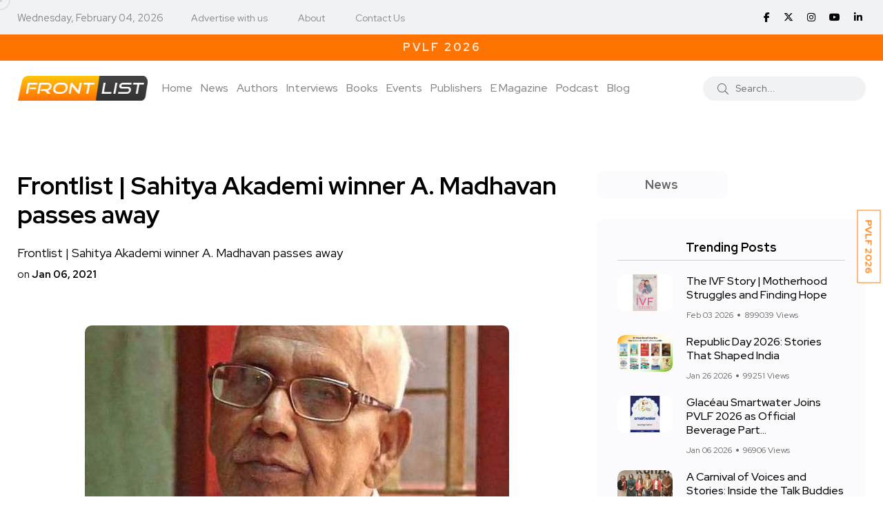

--- FILE ---
content_type: text/html; charset=UTF-8
request_url: https://www.frontlist.in/sahitya-akademi-winner-a-madhavan-passes-away
body_size: 92904
content:
<!doctype html>
<html class="no-js" lang="en">

<head>
    <meta charset="utf-8">
    <meta http-equiv="x-ua-compatible" content="ie=edge">
    <!-- CSRF Token -->
    <meta name="csrf-token" content="ZbeN6HjQUIqoyABbc87cC9Pc7zHvcXS4QEFXo44E">

    
    <title>Frontlist | Sahitya Akademi winner A. Madhavan passes away</title>
    <meta name="description" content="Frontlist | Sahitya Akademi winner A. Madhavan passes away">

    <meta name="robots" content="index, follow" />
    <meta name="google-adsense-account" content="ca-pub-3321075189511283">
    <!--<script async src="https://pagead2.googlesyndication.com/pagead/js/adsbygoogle.js?client=ca-pub-0961217031353231"-->
    <!-- crossorigin="anonymous"></script>-->
    <script async src="https://pagead2.googlesyndication.com/pagead/js/adsbygoogle.js?client=ca-pub-3321075189511283"
     crossorigin="anonymous"></script>
    <meta name="viewport" content="width=device-width, initial-scale=1, shrink-to-fit=no">
    <!-- Favicon -->
    <link rel="shortcut icon" type="image/x-icon" href="https://www.frontlist.in/assets/images/favicon-16x16.png">
    
    <!-- Open Graph / Facebook -->
    <meta property="og:type" content="website">
    <meta property="og:url" content="https://www.frontlist.in/sahitya-akademi-winner-a-madhavan-passes-away">
    <meta property="og:title" content="Frontlist | Sahitya Akademi winner A. Madhavan passes away">
    <meta property="og:description" content="Frontlist | Sahitya Akademi winner A. Madhavan passes away">
    <meta property="og:image" content="https://www.frontlist.in/storage/uploads/2021/01/A.-Madhavan.jpg">

    <!-- Twitter -->
    <meta property="twitter:card" content="summary_large_image">
    <meta property="twitter:url" content="https://www.frontlist.in/sahitya-akademi-winner-a-madhavan-passes-away">
    <meta property="twitter:title" content="Frontlist | Sahitya Akademi winner A. Madhavan passes away">
    <meta property="twitter:description" content="Frontlist | Sahitya Akademi winner A. Madhavan passes away">
    <meta property="twitter:image" content="https://www.frontlist.in/storage/uploads/2021/01/A.-Madhavan.jpg">
    

    <link rel="canonical" href="https://www.frontlist.in/sahitya-akademi-winner-a-madhavan-passes-away" />

    <!-- CSS -->
    <!-- <script src="https://www.frontlist.in/css/custom.css"></script> -->

    <!-- Bootstrap CSS -->
    <link rel="stylesheet" href="https://www.frontlist.in/assets/css/vendor/bootstrap.min.css">
    <link rel="stylesheet" href="https://www.frontlist.in/assets/css/vendor/font-awesome.css">
    <link rel="stylesheet" href="https://www.frontlist.in/assets/css/vendor/slick.css">
    <!--<link rel="stylesheet" href="https://www.frontlist.in/assets/css/vendor/slick-theme.css">-->
    <!--<link rel="stylesheet" href="https://www.frontlist.in/assets/css/vendor/base.css">-->
    <!--<link rel="stylesheet" href="https://www.frontlist.in/assets/css/plugins/plugins.css">-->
    <link rel="stylesheet" href="https://www.frontlist.in/assets/css/style.css?v=14">
    <!-- fontawesome -->
    <link rel="stylesheet" href="https://cdnjs.cloudflare.com/ajax/libs/font-awesome/6.6.0/css/all.min.css" />
    <!-- jQuery JS -->
    <script src="https://www.frontlist.in/assets/js/vendor/jquery.js"></script>

        
    <!-- Google Tag Manager -->
    <script>(function(w,d,s,l,i){w[l]=w[l]||[];w[l].push({'gtm.start':
    new Date().getTime(),event:'gtm.js'});var f=d.getElementsByTagName(s)[0],
    j=d.createElement(s),dl=l!='dataLayer'?'&l='+l:'';j.async=true;j.src=
    'https://www.googletagmanager.com/gtm.js?id='+i+dl;f.parentNode.insertBefore(j,f);
    })(window,document,'script','dataLayer','GTM-KPTK52P');</script>
    <!-- End Google Tag Manager -->
    
    <!-- Article Schema -->
    <script type="application/ld+json">
        {
          "@context": "https://schema.org",
          "@type": "NewsArticle",
          "mainEntityOfPage": {
            "@type": "WebPage",
            "@id": "https://www.frontlist.in/sahitya-akademi-winner-a-madhavan-passes-away"
          },
          "headline": "Frontlist | Sahitya Akademi winner A. Madhavan passes away",
          "description": "Frontlist | Sahitya Akademi winner A. Madhavan passes away",
          "image": "https://www.frontlist.in/storage/uploads/2021/01/A.-Madhavan.jpg",  
          "author": {
            "@type": "Organization",
            "name": "Frontlist",
            "url": "https://www.frontlist.in/sahitya-akademi-winner-a-madhavan-passes-away"
          },  
          "publisher": {
            "@type": "Organization",
            "name": "Frontlist",
            "logo": {
              "@type": "ImageObject",
              "url": "https://www.frontlist.in/assets/images/logo/frontlist_logo_new.png"
            }
          },
          "datePublished": "2022-11-06",
          "dateModified": "2022-11-06"
        }
    </script>
    
    <!-- Local Business Schema -->
    <script type="application/ld+json">
        {
          "@context": "https://schema.org",
          "@type": "LocalBusiness",
          "name": "Frontlist",
          "image": "https://www.frontlist.in/assets/images/logo/frontlist_logo_new.png",
          "@id": "https://www.frontlist.in/assets/images/logo/frontlist_logo_new.png",
          "url": "https://www.frontlist.in/",
          "telephone": "9711676777",
          "address": {
            "@type": "PostalAddress",
            "streetAddress": "3rd floor, 4259/3, Ansari Road, Daryaganj New Delhi, Delhi, 110002",
            "addressLocality": "Delhi",
            "postalCode": "110002",
            "addressCountry": "IN"
          },
          "openingHoursSpecification": {
            "@type": "OpeningHoursSpecification",
            "dayOfWeek": [
              "Monday",
              "Tuesday",
              "Wednesday",
              "Thursday",
              "Friday",
              "Saturday"
            ],
            "opens": "10:00",
            "closes": "07:00"
          },
          "sameAs": [
            "https://www.facebook.com/FrontlistIN",
            "https://twitter.com/frontlistin",
            "https://www.instagram.com/frontlistin/",
            "https://www.youtube.com/channel/UCKGVK42EDepqRBO8HDQVjqQ",
            "https://www.linkedin.com/company/frontlistin/"
          ] 
        }
    </script>
    
    <!-- Organization Schema -->
    <script type="application/ld+json">
        {
          "@context": "https://schema.org",
          "@type": "NewsMediaOrganization",
          "name": "Frontlist",
          "url": "https://www.frontlist.in/",
          "logo": "https://www.frontlist.in/assets/images/logo/frontlist_logo_new.png",
          "sameAs": [
            "https://www.facebook.com/FrontlistIN",
            "https://www.instagram.com/frontlistin/",
            "https://www.linkedin.com/company/frontlistin/",
            "https://x.com/frontlistIN",
            "https://www.youtube.com/channel/UCKGVK42EDepqRBO8HDQVjqQ"
          ]
        }
    </script>

    
    <!-- Website Schema -->
    <script type="application/ld+json">
        {
          "@context": "https://schema.org/",
          "@type": "WebSite",
          "name": "Frontlist",
          "url": "https://www.frontlist.in/",
          "potentialAction": {
            "@type": "SearchAction",
            "target": "https://www.frontlist.in/?search={search_term_string}",
            "query-input": "required name=search_term_string"
          }
        }
    </script>
    
    <script async src="https://www.googletagmanager.com/gtag/js?id=G-P0NWD37YEN"></script>
    <script>
      window.dataLayer = window.dataLayer || [];
      function gtag(){dataLayer.push(arguments);}
      gtag('js', new Date());
    
      gtag('config', 'G-P0NWD37YEN');
    </script>

</head>

<body>
    <!-- Google Tag Manager (noscript) -->
    <noscript><iframe src="https://www.googletagmanager.com/ns.html?id=GTM-KPTK52P"
    height="0" width="0" style="display:none;visibility:hidden"></iframe></noscript>
    <!-- End Google Tag Manager (noscript) -->

                <div class="main-wrapper">
        <div class="mouse-cursor cursor-outer"></div>
        <div class="mouse-cursor cursor-inner"></div>
        <!--<div id="pvlf_short" class="pvlf_short">-->
        <!--    <ul>-->
        <!--        <li>-->
                <!-- <img src="https://frontlist.in/storage/uploads/2021/04/NCERT-Books-online.png" alt=""> -->
        <!--        <a href="https://www.frontlist.in/pvlf" target="_blank">PragatiE Vichaar LITERATURE FESTIVAL</a>-->
        <!--        </li>-->
        <!--    </ul>-->
        <!--</div>-->
        <!--<div id="my_switcher" class="my_switcher">-->
        <!--    <ul>-->
        <!--        <li>-->
        <!--            <a href="javascript: void(0);" data-theme="light" class="setColor light">-->
        <!--                <span title="Light Mode">Light</span>-->
        <!--            </a>-->
        <!--        </li>-->
        <!--        <li>-->
        <!--            <a href="javascript: void(0);" data-theme="dark" class="setColor dark">-->
        <!--                <span title="Dark Mode">Dark</span>-->
        <!--            </a>-->
        <!--        </li>-->
        <!--    </ul>-->
        <!--</div>-->
        
        <div id="right-fixed-button" class="right-fixed-button">
            <ul>
                <!--<li>
                        <a href="https://www.frontlist.in/dbf2022/" target="_blank">DBF 2022</a>
                        
                        
                    </li>-->
                <!--<li>-->
                <!--    <a href="https://www.frontlist.in/poetry-festival-2023/" target="_blank">PVPF 2023</a>-->
                <!--</li>-->
                <!--<li>
                    <a href="https://www.frontlist.in/storage/magazine/documents/1770114904_Frontlist_Magazine_November_Edition_(2).jpg" target="_blank">Download February E-Magazine</a>
                    <a href="https://events.pragatie.com/wbcd-2022/" target="_blank">World Book & Copyright Day</a>
                </li>-->
                <li>
                    <a href="https://www.frontlist.in/pvlf/" target="_blank">PVLF 2026</a>
                </li>
            </ul>
        </div>
        
        
        <!-- Start Header -->
        <header class="header axil-header header-style-4  header-light header-sticky ">
            <div class="header-top">
                <div class="container">
                    <div class="row align-items-center">
                        <div class="col-md-8 col-sm-12">
                            <div class="header-top-bar d-flex flex-wrap align-items-center justify-content-center justify-content-md-start">
                                <ul class="header-top-date liststyle mr--20 d-none d-sm-block">
                                    <li><small style="color: #878787;">Wednesday, February 04, 2026</small></li>
                                </ul>
                                <ul class="header-top-nav liststyle d-none d-sm-block">
                                    <li><a href='tel:9711676777'>Advertise with us</a></li>
                                    <li><a href="https://www.frontlist.in/about-us">About</a></li>
                                    <li><a href="https://www.frontlist.in/contact-us">Contact Us</a></li>
                                </ul>
                            </div>
                        </div>
                        <div class="col-md-4 col-sm-12 d-none d-sm-block">
                            <ul class="social-share-transparent md-size justify-content-center justify-content-md-end">
                                                                <li><a href="https://www.facebook.com/FrontlistIN" target="_blank"><i class="fab fa-facebook-f"></i></a></li>
                                <!--<li><a href="https://twitter.com/frontlistin" target="_blank"><i class="fab fa-twitter"></i></a></li>-->
                                <li><a href="https://x.com/frontlistIN" target="_blank"><i class="fa-brands fa-x-twitter"></i></a></li>
                                <li><a href="https://www.instagram.com/frontlistin" target="_blank"><i class="fab fa-instagram"></i></a></li>
                                <li><a href="https://youtube.com/channel/UCKGVK42EDepqRBO8HDQVjqQ" target="_blank"><i class="fab fa-youtube"></i></a></li>
                                <li><a href="https://www.linkedin.com/company/frontlistin" target="_blank"><i class="fab fa-linkedin-in"></i></a></li>
                            </ul>
                        </div>
                    </div>
                </div>
            </div>
                                                <div class="offerStrip">
                <div class="container">
                    <div class="row">
                        <div class="col-sm-12">
                            <div class="text-fadein">
                                <a class="curr-offer" href="https://www.frontlist.in/magazine/64" target="_blank">Download February E-Magazine</a>
                                <a href="https://www.frontlist.in/pvlf/" target="_blank" class="">PVLF 2026</a>
                                <!--<a href="#" class="">Get 10% off on your first purchase | Use Code WELCOME10</a>-->
                                <!--<a href="#" class="">Free Shipping on prepaid orders</a>-->
                            </div>    
                        </div>
                    </div>
                </div>           
            </div> 

            <div class="header-bottom">
                <div class="container">
                    <div class="row justify-content-between align-items-center">
                        <div class="col-xl-9 col-lg-5 col-md-5 col-12">
                            <div class="wrapper d-block d-sm-flex flex-wrap align-items-center justify-content-center justify-content-md-start">
                                <div class="logo">
                                    <a href="https://www.frontlist.in">
                                        <img class="dark-logo" src="https://www.frontlist.in/assets/images/logo/frontlist_logo_new.png" alt="Frontlist logo">
                                        <img class="light-logo" src="https://www.frontlist.in/assets/images/logo/frontlist_logo_new.png" alt="Frontlist logo">
                                    </a>
                                </div>
                                <div class="mainmenu-wrapper d-none d-xl-block">
                                    <nav class="mainmenu-nav">
                                        <!-- Start Mainmanu Nav -->
                                        <ul class="mainmenu">
                                            <li><a class="" href="https://www.frontlist.in">Home</a></li>
                                            <li><a href="https://www.frontlist.in/news" class="">News</a></li>                                            <li><a class="" href="https://www.frontlist.in/authors">Authors</a></li>
                                            <li><a class="" href="https://www.frontlist.in/author-interviews">Interviews</a></li>
                                            <li class="menu-item-has-children"><a class="" href="https://www.frontlist.in/books">Books</a>
                                                <ul class="axil-submenu">
                                                    <li>
                                                        <a class="hover-flip-item-wrapper" href="https://www.frontlist.in/books/reviews">
                                                            <span class="hover-flip-item">
                                                                <span data-text="Reviews">Reviews</span>
                                                            </span>
                                                        </a>
                                                    </li>
                                                    <li>
                                                        <a class="hover-flip-item-wrapper" href="https://www.frontlist.in/authorbooks/book-launch">
                                                            <span class="hover-flip-item">
                                                                <span data-text="Book Launch">Book Launch</span>
                                                            </span>
                                                        </a>
                                                    </li>
                                                    <li>
                                                        <a class="hover-flip-item-wrapper" href="https://www.frontlist.in/books-synopsis">
                                                            <span class="hover-flip-item">
                                                                <span data-text="About the Book">About the Book</span>
                                                            </span>
                                                        </a>
                                                    </li>
                                                </ul>
                                            </li>
                                            <li class="menu-item-has-children"><a href="#" class="">Events</a>
                                                <ul class="axil-submenu">
                                                    <li>
                                                        <a class="hover-flip-item-wrapper" href="https://www.frontlist.in/upcoming-events">
                                                            <span class="hover-flip-item"> 
                                                                <span data-text="Publisher Event">Publisher Event</span>
                                                            </span>
                                                        </a>
                                                    </li>
                                                    <li>
                                                        <a class="hover-flip-item-wrapper" href="https://www.frontlist.in/pvlf2025">
                                                            <span class="hover-flip-item"> 
                                                                <span data-text="PVLF 2025">PVLF 2025</span>
                                                            </span>
                                                        </a>
                                                    </li>
                                                    <li>
                                                        <a class="hover-flip-item-wrapper" href="https://www.frontlist.in/poetry-festival-2024">
                                                            <span class="hover-flip-item"> 
                                                                <span data-text="PVPF 2024">PVPF 2024</span>
                                                            </span>
                                                        </a>
                                                    </li>
                                                    <li>
                                                        <a class="hover-flip-item-wrapper" href="https://www.frontlist.in/pvlf2024">
                                                            <span class="hover-flip-item"> 
                                                                <span data-text="PVLF 2024">PVLF 2024</span>
                                                            </span>
                                                        </a>
                                                    </li>
                                                    <li>
                                                        <a class="hover-flip-item-wrapper" href="https://www.frontlist.in/poetry-festival-2023">
                                                            <span class="hover-flip-item"> 
                                                                <span data-text="PVPF 2023">PVPF 2023</span>
                                                            </span>
                                                        </a>
                                                    </li>
                                                    <li>
                                                        <a class="hover-flip-item-wrapper" href="https://www.frontlist.in/pvlf2023">
                                                            <span class="hover-flip-item"> 
                                                                <span data-text="PVLF 2023">PVLF 2023</span>
                                                            </span>
                                                        </a>
                                                    </li>
                                                    <li>
                                                        <a class="hover-flip-item-wrapper" href="https://www.frontlist.in/dbf">
                                                            <span class="hover-flip-item">
                                                                <span data-text="Delhi Book Fair 2021">Delhi Book Fair 2021</span>
                                                            </span>
                                                        </a>
                                                    </li>
                                                    <!--
                                                    <li>
                                                        <a class="hover-flip-item-wrapper" href="https://www.frontlist.in/pvlf">
                                                            <span class="hover-flip-item">
                                                                <span data-text="PragatiE Vichaar Literature Festival">PragatiE Vichaar Literature Festival</span>
                                                            </span>
                                                        </a>
                                                    </li>
                                                    -->
                                                    <li>
                                                        <a class="hover-flip-item-wrapper" href="https://www.frontlist.in/break-the-bias">
                                                            <span class="hover-flip-item">
                                                                <span data-text="Break The Bias 2022">Break The Bias 2022</span>
                                                            </span>
                                                        </a>
                                                    </li>
                                                    <li>
                                                        <a class="hover-flip-item-wrapper" href="https://www.frontlist.in/poetry-festival-2022">
                                                            <span class="hover-flip-item">
                                                                <span data-text="PVPF 2022">PVPF 2022</span>
                                                            </span>
                                                        </a>
                                                    </li>
                                                    <!--<li>-->
                                                    <!--    <a class="hover-flip-item-wrapper" href="https://events.pragatie.com/momspiration/" target="_blank">-->
                                                    <!--        <span class="hover-flip-item">-->
                                                    <!--            <span data-text="MOMspiration 2022">MOMspiration 2022</span>-->
                                                    <!--        </span>-->
                                                    <!--    </a>-->
                                                    <!--</li>-->
                                                    <li>
                                                        <a class="hover-flip-item-wrapper" href="https://www.frontlist.in/pvlf" target="_blank">
                                                            <span class="hover-flip-item">
                                                                <span data-text="PVLF 2022">PVLF 2022</span>
                                                            </span>
                                                        </a>
                                                    </li>
                                                    
                                                    <li>
                                                        <a class="hover-flip-item-wrapper" href="https://www.frontlist.in/pragatie-vichaar-hindi-diwas2022" target="_blank">
                                                            <span class="hover-flip-item">
                                                                <span data-text="PVHD 2022">PVHD 2022</span>
                                                            </span>
                                                        </a>
                                                    </li>
                                                    
                                                    <li>
                                                        <a class="hover-flip-item-wrapper" href="https://www.frontlist.in/dbf2022" target="_blank">
                                                            <span class="hover-flip-item">
                                                                <span data-text="Delhi Book Fair 2022">Delhi Book Fair 2022</span>
                                                            </span>
                                                        </a>
                                                    </li>
                                                </ul>
                                            </li>
                                            
                                            <li><a class="" href="https://www.frontlist.in/publisher">Publishers</a></li>
                                            

                                            
                                            
                                            
                                            
                                            <li class="menu-item-has-children"><a href="https://www.frontlist.in/e-magazine"  class="">E Magazine</a>
                                                <ul class="axil-submenu">
                                                    <li>
                                                        <a class="hover-flip-item-wrapper" href="https://www.frontlist.in/e-magazine">
                                                            <span class="hover-flip-item">
                                                                <span data-text="Download monthly magazines">Download monthly magazines</span>
                                                            </span>
                                                        </a>
                                                    </li>
                                                </ul>
                                            </li>
                                            
                                            <li><a href="https://www.frontlist.in/all-podcast" class="">Podcast</a></li>

                                            <li><a href="https://www.frontlist.in/blogs" class="">Blog</a></li>

                                        </ul>
                                        <!-- End Mainmanu Nav -->
                                    </nav>
                                </div>
                            </div>
                        </div>

                        <div class="col-xl-3 col-lg-7 col-md-7 col-12">
                            <div class="header-search d-flex flex-wrap align-items-center justify-content-center justify-content-md-end">
                                <form method="GET" action="https://www.frontlist.in" accept-charset="UTF-8" role="form" class="header-search-form">
                                    <div class="axil-search form-group">
                                        <button type="submit" class="search-button"><i class="fal fa-search"></i></button>
                                        <input class="form-control" placeholder="Search..." name="search" type="text">
                                    </div>
                                </form>
                                <!-- <ul class="metabar-block">
                                    <li class="icon"><a href="#"><i class="fas fa-bookmark"></i></a></li>
                                    <li class="icon"><a href="#"><i class="fas fa-bell"></i></a></li>
                                    <li><a href="#"><img src="https://www.frontlist.in/assets/images/others/author.png" alt="Author Images"></a></li>
                                </ul> -->
                                <!-- Start Hamburger Menu  -->
                                <div class="hamburger-menu d-block d-xl-none">
                                    <div class="hamburger-inner">
                                        <div class="icon"><i class="fal fa-bars"></i></div>
                                    </div>
                                </div>
                                <!-- End Hamburger Menu  -->
                            </div>
                        </div>
                    </div>
                </div>
            </div>
        </header>
        <!-- Start Mobile Menu Area  -->
        <div class="popup-mobilemenu-area">
            <div class="inner">
                <div class="mobile-menu-top">
                    <div class="logo">
                        <a href="https://www.frontlist.in">
                            <img class="dark-logo" src="https://www.frontlist.in/assets/images/logo/frontlist_logo_new.png" alt="Logo Images">
                            <img class="light-logo" src="https://www.frontlist.in/assets/images/logo/frontlist_logo_new.png" alt="Logo Images">
                        </a>
                    </div>
                    <div class="mobile-close">
                        <div class="icon">
                            <i class="fal fa-times"></i>
                        </div>
                    </div>
                </div>
                <ul class="mainmenu">
                    <li><a href="https://www.frontlist.in">Home</a></li>
                    <li><a href="https://www.frontlist.in/authors">Authors</a></li>
                    <li><a href="https://www.frontlist.in/interviews">Interviews</a></li>
                    <li class="menu-item-has-children"><a href="#">Books</a>
                        <ul class="axil-submenu">
                            <li><a href="https://www.frontlist.in/books">Books</a></li>
                            <li><a href="https://www.frontlist.in/books/reviews">Reviews</a></li>
                            <li><a href="https://www.frontlist.in/authorbooks/book-launch">Book Launch</a></li>
                            <li><a href="https://www.frontlist.in/books-synopsis">About the Book</a></li>
                        </ul>
                    </li>
                    <li class="menu-item-has-children"><a href="#">Events</a>
                        <ul class="axil-submenu">
                            <li><a href="https://www.frontlist.in/events">Events</a></li>
                            <li><a href="https://www.frontlist.in/upcoming-events">Other events</a></li>
                            <li><a href="https://www.frontlist.in/poetry-festival-2023">PVPF 2023</a></li>
                            <li><a href="https://www.frontlist.in/dbf">Delhi Book Fair 2021</a></li>
                            <!--<li><a href="https://www.frontlist.in/pvlf">PragatiE Vichaar Literature Festival</a></li>-->
                            <li><a href="https://www.frontlist.in/break-the-bias">Break The Bias</a></li>
                            <li><a href="https://www.frontlist.in/poetry-festival-2022">PVPF 2022</a></li>
                            <!--<li><a href="https://events.pragatie.com/momspiration/" target="_blank">MOMspiration</a></li>-->
                            <li><a href="https://www.frontlist.in/pvlf" target="_blank">PVLF 2022</a></li>
                            <li><a href="https://www.frontlist.in/pragatie-vichaar-hindi-diwas2022" target="_blank">PVHD</a></li>
                        </ul>
                    </li>
                    
                    

                    <li><a href="https://www.frontlist.in/news">News</a></li>

                    
                    
                    <li class="menu-item-has-children"><a href="#">Gallery</a>
                        <ul class="axil-submenu">
                            <li><a href="https://www.frontlist.in/albums">Album</a></li>
                            <!-- <li><a href="https://www.frontlist.in/videogallery">Videos</a></li> -->
                        </ul>
                    </li>
                    
                    
                    
                    
                    
                    <li class="menu-item-has-children"><a href="#">E Magazine</a>
                        <ul class="axil-submenu">
                            <li><a href="https://www.frontlist.in/e-magazine">E Magazine</a></li>
                            <li><a href="https://www.frontlist.in/e-magazine">Download monthly magazines</a></li>
                        </ul>
                    </li>
                    <li><a href="https://www.frontlist.in/blogs">Blog</a></li>
                </ul>
            </div>
        </div>
        <!-- End Mobile Menu Area  -->
        
        <!-- top blinker -->
<script src="https://ajax.googleapis.com/ajax/libs/jquery/3.5.1/jquery.min.js"></script>
<script>
 function offerStrip(){
        if($('.curr-offer').hasClass('curr-offer')){
            var currOffer = $('.curr-offer');
            if(currOffer.next().length > 0){
                currOffer.next().addClass('curr-offer');
                currOffer.removeClass('curr-offer');
            }
            else{
                currOffer.removeClass('curr-offer');
                $('.offerStrip a:first').addClass('curr-offer');
            }
        }
    }
    setInterval(function(){ offerStrip(); }, 4000);
</script>
        <!-- Start Header -->

            <!-- Start Post Single Wrapper  -->
    <div class="post-single-wrapper axil-section-gap bg-color-white">
            <div class="container">
                
                
                
                                
                <div class="row">
                    <div class="col-lg-8">
                        <div class="axil-post-details">
                                                        <h1 style="font-size: 36px;">Frontlist | Sahitya Akademi winner A. Madhavan passes away</h1>
                            <span class="has-medium-font-size">Frontlist | Sahitya Akademi winner A. Madhavan passes away</span><br>
                            <small>on <strong>Jan 06, 2021</strong></small>
                            
                                                        
                            <figure class="wp-block-image">
                                                                <img src="https://www.frontlist.in/storage/uploads/2021/01/A.-Madhavan.jpg" alt="Frontlist | Sahitya Akademi winner A. Madhavan passes away">
                                <!-- <figcaption>The Apple Design Award trophy, created by the Apple Design team, is a symbol
                                    of achievement and excellence.</figcaption> -->
                                                            </figure>
                            <div class=straptxt article_summary>
<h2> Tamil writer and Kendra Sahitya Akademi Award recipient A Madhavan, 87, passed away here on Tuesday due to age-related ailments.</h2>
Tamil writer and Kendra Sahitya Akademi Award recipient A Madhavan, 87, passed away here on Tuesday due to age-related ailments. Born to Chellammal and Avudainayagam, who belonged to Kanyakumari district, Madhavan was brought up in Thiruvananthapuram.
<div id=content class=content>
<div id=wholeContent>
<div id=storyContent class=articlestorycontent>

He was selected for the Kendra Sahitya Akademi award in 2015 for his collection of essays Ilakkiya Chuvadukal. He was also a recipient of Kalai Mamani Award in 2009, the highest recognition bestowed on writers and artists by the Tamil Nadu Government.

Mohapallavi, his  first collection of short stories, was published in 1974. But Kadaitheru Kathaigal, the  collection of his short stories, published the same year brought him more recognition. Krishna Parunthu, one of his novels, is considered a masterpiece.

His other works include Thoovanam (1987), Punalum Manalum (1974), Kamini, Anaichatham, Madhavan Kathaigal, Arabia Kuthirai, A Madhavan Kathaigal and A Madhavan Muthukkal. He was also conferred the Vishnupuram Literary Award. Madhavan had to give up his studies due to family circumstances. He later owned a shop in Chalai market to earn a living. Most of his short stories were based on his experiences as a businessman. He is survived by daughters Kalaiselvi and Malarselvi. The cremation will be held at the crematorium of Tamil Sangham at Thycaud at 10am on Wednesday.

</div>
</div>
</div>
<div class=text-center></div>
<div id=keywordline><em>Source: The New Indian Express</em></div>
</div>

                            <div class="row">
                                <div class="col-md-12 detail_arrows">
                                    <div class="col-md-6 text-left">
                                                                            <div class="previous">
                                            <a class="" href=" https://www.frontlist.in/online-course-on-value-of-ict-in-education ">
                                            <i class="fa fa-chevron-left" aria-hidden="true"></i> Previous
                                            </a>
                                        </div>
                                                                        </div>
                                    <div class="col-md-6 text-right">
                                                                            <div class="next">
                                            <a class="" href=" https://www.frontlist.in/giller-foundation-book-club-event-disrupted-by-hackers ">
                                                Next <i class="fa fa-chevron-right" aria-hidden="true"></i>

                                            </a>
                                        </div>
                                                                        </div>
                                </div>
                            </div>


                            <div class="tagcloud">
                                <b><i class="fas fa-tags"></i></b>
                                                                <a href=" https://www.frontlist.in/tags/a-madhavan ">A. Madhavan</a>
                                                                <a href=" https://www.frontlist.in/tags/frontlist-book-news ">Frontlist Book News</a>
                                                                <a href=" https://www.frontlist.in/tags/frontlist-india ">Frontlist India</a>
                                                                <a href=" https://www.frontlist.in/tags/frontlist-india-news ">Frontlist India news</a>
                                                                <a href=" https://www.frontlist.in/tags/indian-author-news-frontlist ">Indian Author News Frontlist</a>
                                                                <a href=" https://www.frontlist.in/tags/indian-authors ">Indian authors</a>
                                                                <a href=" https://www.frontlist.in/tags/sahitya-akademi-award ">Sahitya akademi award</a>
                                                                <a href=" https://www.frontlist.in/tags/writers ">Writers</a>
                                                            </div>

                            <div class="social-share-block">
                                <!-- <div class="post-like">
                                    <a href="#"><i class="fal fa-thumbs-up"></i><span>2.2k Like</span></a>
                                </div> -->
                                <div class="post-like">
                                    <a href="#"><i class="fas fa-eye"></i><span>4429</span></a>
                                </div>
                                <ul class="social-icon icon-rounded-transparent md-size">
                                    <li>
                                        <a href="https://www.facebook.com/sharer/sharer.php?u=https://www.frontlist.in/sahitya-akademi-winner-a-madhavan-passes-away&t=Frontlist | Sahitya Akademi winner A. Madhavan passes away" onclick="javascript:window.open(this.href, '', 'menubar=no,toolbar=no,resizable=yes,scrollbars=yes,height=300,width=600');return false;" target="_blank" title="Share on Facebook"><i class="fab fa-facebook-f"></i></a>
                                    </li>
                                    <!-- <li>
                                        <a href="#"><i class="fab fa-instagram"></i></a>
                                    </li> -->
                                    <li>
                                        <a href="https://twitter.com/share?url=https://www.frontlist.in/sahitya-akademi-winner-a-madhavan-passes-away&text=Frontlist | Sahitya Akademi winner A. Madhavan passes away" onclick="javascript:window.open(this.href, '', 'menubar=no,toolbar=no,resizable=yes,scrollbars=yes,height=300,width=600');return false;" target="_blank" title="Share on Twitter"><i class="fab fa-twitter"></i></a>
                                    </li>
                                    <li>
                                        <a href="mailto:?subject=Frontlist | Sahitya Akademi winner A. Madhavan passes away&body=https://www.frontlist.in/sahitya-akademi-winner-a-madhavan-passes-away" onClick="javascript:window.open(this.href, '', 'menubar=no,toolbar=no,resizable=yes,scrollbars=yes,height=300,width=600');return false;" target="_blank" title="Share on Mail"><i class="far fa-envelope"></i></a>
                                    </li>
                                    <li>
                                        <a href="https://www.linkedin.com/shareArticle?mini=true&url=https://www.frontlist.in/sahitya-akademi-winner-a-madhavan-passes-away&t=Frontlist | Sahitya Akademi winner A. Madhavan passes away" onclick="javascript:window.open(this.href, '', 'menubar=no,toolbar=no,resizable=yes,scrollbars=yes,height=300,width=600');return false;" target="_blank" title="Share on Linkedin"><i class="fab fa-linkedin-in"></i></a>
                                    </li>
                                    <li>
                                        <a href="https://www.frontlist.in/post/sahitya-akademi-winner-a-madhavan-passes-away/feed" target="_blank"><i class="fa fa-solid fa-rss"></i></a>
                                    </li>
                                </ul>
                            </div>
                            

                            <!-- Start Comment Form Area  -->
                            <div class="axil-comment-area">
                                <!-- <div class="axil-total-comment-post">
                                    <div class="title">
                                        <h4 class="mb--0">30+ Comments</h4>
                                    </div>
                                    <div class="add-comment-button cerchio">
                                        <a class="axil-button button-rounded" href="post-details.html" tabindex="0"><span>Add Your Comment</span></a>
                                    </div>
                                </div> -->

                                <!-- Start Comment Respond  -->
                                    <div class="comment-respond">
    <h4 class="title">Post a comment</h4>
    <form method="POST" action="https://www.frontlist.in/posts/1557/comment" accept-charset="UTF-8" class="comment_form"><input name="_token" type="hidden" value="ZbeN6HjQUIqoyABbc87cC9Pc7zHvcXS4QEFXo44E">
        <p class="comment-notes"><span id="email-notes">Your email address will not be
                published.</span> Required fields are marked <span
                class="required">*</span></p>
        <div class="row row--10">
            <div class="col-lg-4 col-md-4 col-12">
                <div class="form-group">
                    <label>Your Name</label>
                    <input placeholder="Name" required name="name" type="text">
                </div>
            </div>
            <div class="col-lg-4 col-md-4 col-12">
                <div class="form-group">
                    <label>Your Email</label>
                    <input placeholder="Email-ID" required name="email" type="email">
                </div>
            </div>
            <div class="col-lg-4 col-md-4 col-12">
                <div class="form-group">
                    <label>Your Website</label>
                    <input placeholder="website" name="website" type="text">
                </div>
            </div>
            <div class="col-12">
                <div class="form-group">
                    <label>Leave a Reply</label>
                    <textarea placeholder="your comments" rows="3" required maxlength="500" name="body" cols="50"></textarea>
                </div>
            </div>
            
            <div class="col-lg-6 col-md-6 col-12">
                <div class="form-group">
                    <label>Captcha</label>
                
                    <div class="captcha">
                        <span><img src="https://www.frontlist.in/captcha/default?ZvMukcRa" ></span>
                        <button type="button" class="btn btn-danger" class="reload" id="reload">
                            <i class="fa fa-sync-alt" aria-hidden="true"></i>
                        </button>
                    </div>
                    <input placeholder="Enter Captcha" id="captcha" required name="captcha" type="text">
                </div>
            </div>
            
            <!-- <div class="col-lg-12">
                <p class="comment-form-cookies-consent">
                    <input id="wp-comment-cookies-consent" name="wp-comment-cookies-consent" type="checkbox" value="yes">
                    <label for="wp-comment-cookies-consent">Save my name, email, and
                        website in this browser for the next time I comment.</label>
                </p>
            </div> -->
            <div class="col-lg-12">
                <div class="form-submit cerchio">
                    <button type="submit" class="axil-button button-rounded comment-post-btn">
                        <span class="spinner-border comment-post-btn-loader" role="status" aria-hidden="true" style="display:none"></span>
                        Post Comment
                    </button>
                </div>
            </div>
        </div>
    </form>
</div>


<script>
    $(document).on('submit', '.comment_form', function(){
        $('.comment-post-btn').attr('disabled', true);
        $('.comment-post-btn-loader').show();
    });
</script>                                <!-- End Comment Respond  -->

                                <!-- Start Comment Area  -->
                                    <div class="axil-comment-area"  id="comment-area">
    <h4 class="title">0 comments</h4>
    <ul class="comment-list">
        <!-- Start Single Comment  -->
                <p>Sorry! No comment found for this post.</p>
                <!-- End Single Comment  -->
    </ul>

    

    <script>
        $(document).ready(function(){
            $('#comment-area > nav > ul > li > .page-link').click(function(){
                var url = $(this).attr('href')+"#comment-area";
                window.location.href = url;
                return false;
            })
        });
    </script>
</div>
                                <!-- End Comment Area  -->

                            </div>
                            <!-- End Comment Form Area  -->


                        </div>
                    </div>
                    <div class="col-lg-4">
                        <!-- Start Sidebar Area  -->
                        <div class="sidebar-inner">
                            <!-- Start Single Widget  -->
                                <div class="axil-single-widget widget widget_categories mb--30">
    <ul>
                        <li class="cat-item">
            <a href="https://www.frontlist.in/news" class="inner">
                <div class="thumbnail">
                    <img src="https://www.frontlist.in/" alt="">
                </div>
                <div class="content">
                    <h5 class="title">News</h5>
                </div>
            </a>
        </li>
            </ul>
</div>                            <!-- End Single Widget  -->


                            <!-- Start Single Widget  -->
                                <div class="axil-single-widget widget widget_postlist mb--30">
    <h5 class="widget-title">Trending Posts</h5>
    <!-- Start Post List  -->
    <div class="post-medium-block">
                        <div class="content-block post-medium mb--20">
            <div class="post-thumbnail">
                <a href="https://www.frontlist.in/the-ivf-story-motherhood-struggles-and-finding-hope">
                    <img src="https://www.frontlist.in/storage/post/1770119006_Author_Interview_(17).jpg" alt="The IVF Story | Motherhood Struggles and Finding Hope">
                </a>
            </div>
            <div class="post-content">
                <h6 class="title"><a href="https://www.frontlist.in/the-ivf-story-motherhood-struggles-and-finding-hope">The IVF Story | Motherhood Struggles and Finding Hope</a></h6>
                <div class="post-meta">
                    <ul class="post-meta-list">
                        <li>Feb 03 2026</li>
                        <li>899039 Views</li>
                    </ul>
                </div>
            </div>
        </div>            
                        <div class="content-block post-medium mb--20">
            <div class="post-thumbnail">
                <a href="https://www.frontlist.in/republic-day-2026-stories-that-shaped-india">
                    <img src="https://www.frontlist.in/storage/post/1769353107_Frontlist_CMS_(3).jpg" alt="Republic Day 2026: Stories That Shaped India">
                </a>
            </div>
            <div class="post-content">
                <h6 class="title"><a href="https://www.frontlist.in/republic-day-2026-stories-that-shaped-india">Republic Day 2026: Stories That Shaped India</a></h6>
                <div class="post-meta">
                    <ul class="post-meta-list">
                        <li>Jan 26 2026</li>
                        <li>99251 Views</li>
                    </ul>
                </div>
            </div>
        </div>            
                        <div class="content-block post-medium mb--20">
            <div class="post-thumbnail">
                <a href="https://www.frontlist.in/glaceau-smartwater-joins-pvlf-2026-as-official-beverage-partner">
                    <img src="https://www.frontlist.in/storage/post/1767777557_Frontlist_CMS_(1).jpg" alt="Glacéau Smartwater Joins PVLF 2026 as Official Beverage Partner">
                </a>
            </div>
            <div class="post-content">
                <h6 class="title"><a href="https://www.frontlist.in/glaceau-smartwater-joins-pvlf-2026-as-official-beverage-partner">Glacéau Smartwater Joins PVLF 2026 as Official Beverage Part...</a></h6>
                <div class="post-meta">
                    <ul class="post-meta-list">
                        <li>Jan 06 2026</li>
                        <li>96906 Views</li>
                    </ul>
                </div>
            </div>
        </div>            
                        <div class="content-block post-medium mb--20">
            <div class="post-thumbnail">
                <a href="https://www.frontlist.in/talk-buddies-club-carnival-kunzum">
                    <img src="https://www.frontlist.in/storage/post/1767594079_Author_.jpg" alt="Talk Buddies Club Carnival at Kunzum">
                </a>
            </div>
            <div class="post-content">
                <h6 class="title"><a href="https://www.frontlist.in/talk-buddies-club-carnival-kunzum">A Carnival of Voices and Stories: Inside the Talk Buddies Cl...</a></h6>
                <div class="post-meta">
                    <ul class="post-meta-list">
                        <li>Dec 14 2025</li>
                        <li>95764 Views</li>
                    </ul>
                </div>
            </div>
        </div>            
                        <div class="content-block post-medium mb--20">
            <div class="post-thumbnail">
                <a href="https://www.frontlist.in/pvlf-2026-showcased-by-ians">
                    <img src="https://www.frontlist.in/storage/post/1768899534_Author_Interview_(5).jpg" alt="PVLF 2026 Showcased by IANS">
                </a>
            </div>
            <div class="post-content">
                <h6 class="title"><a href="https://www.frontlist.in/pvlf-2026-showcased-by-ians">PVLF 2026 Showcased by IANS</a></h6>
                <div class="post-meta">
                    <ul class="post-meta-list">
                        <li>Jan 20 2026</li>
                        <li>89926 Views</li>
                    </ul>
                </div>
            </div>
        </div>            
                        <div class="content-block post-medium mb--20">
            <div class="post-thumbnail">
                <a href="https://www.frontlist.in/hiranya-borah">
                    <img src="https://www.frontlist.in/storage/post/1769660443_Author_Interview_(13).jpg" alt="Hiranya Borah">
                </a>
            </div>
            <div class="post-content">
                <h6 class="title"><a href="https://www.frontlist.in/hiranya-borah">Hiranya Borah</a></h6>
                <div class="post-meta">
                    <ul class="post-meta-list">
                        <li>Jan 29 2026</li>
                        <li>89916 Views</li>
                    </ul>
                </div>
            </div>
        </div>            
                        <div class="content-block post-medium mb--20">
            <div class="post-thumbnail">
                <a href="https://www.frontlist.in/indrani-mukerjea-enterprise-at-pvlf-2026">
                    <img src="https://www.frontlist.in/storage/post/1768885571_Frontlist_CMS_(10).jpg" alt="Indrani Mukerjea Enterprise at PVLF 2026">
                </a>
            </div>
            <div class="post-content">
                <h6 class="title"><a href="https://www.frontlist.in/indrani-mukerjea-enterprise-at-pvlf-2026">Indrani Mukerjea Enterprise at PVLF 2026</a></h6>
                <div class="post-meta">
                    <ul class="post-meta-list">
                        <li>Jan 20 2026</li>
                        <li>89893 Views</li>
                    </ul>
                </div>
            </div>
        </div>            
                        <div class="content-block post-medium mb--20">
            <div class="post-thumbnail">
                <a href="https://www.frontlist.in/interview-sneh-bhargava-author-of-the-women-who-ran-aiims">
                    <img src="https://www.frontlist.in/storage/post/1770031134_Author_Interview_(15).jpg" alt="Interview: Sneh Bhargava, Author of “The Women who Ran AIIMS”">
                </a>
            </div>
            <div class="post-content">
                <h6 class="title"><a href="https://www.frontlist.in/interview-sneh-bhargava-author-of-the-women-who-ran-aiims">Interview: Sneh Bhargava, Author of “The Women who Ran AIIMS...</a></h6>
                <div class="post-meta">
                    <ul class="post-meta-list">
                        <li>Feb 02 2026</li>
                        <li>89890 Views</li>
                    </ul>
                </div>
            </div>
        </div>            
                        <div class="content-block post-medium mb--20">
            <div class="post-thumbnail">
                <a href="https://www.frontlist.in/controversy-surrounds-unpublished-memoir-of-ex-army-chief-naravane">
                    <img src="https://www.frontlist.in/storage/post/1770092147_Author_Interview_(16).jpg" alt="Controversy Surrounds Unpublished Memoir of Ex-Army Chief Naravane">
                </a>
            </div>
            <div class="post-content">
                <h6 class="title"><a href="https://www.frontlist.in/controversy-surrounds-unpublished-memoir-of-ex-army-chief-naravane">Controversy Surrounds Unpublished Memoir of Ex-Army Chief Na...</a></h6>
                <div class="post-meta">
                    <ul class="post-meta-list">
                        <li>Feb 03 2026</li>
                        <li>89777 Views</li>
                    </ul>
                </div>
            </div>
        </div>            
                        <div class="content-block post-medium mb--20">
            <div class="post-thumbnail">
                <a href="https://www.frontlist.in/simi-stands-tall">
                    <img src="https://www.frontlist.in/storage/post/1767163053_Frontlist_CMS_(8).jpg" alt="Simi Stands Tall">
                </a>
            </div>
            <div class="post-content">
                <h6 class="title"><a href="https://www.frontlist.in/simi-stands-tall">Simi Stands Tall</a></h6>
                <div class="post-meta">
                    <ul class="post-meta-list">
                        <li>Dec 24 2025</li>
                        <li>87517 Views</li>
                    </ul>
                </div>
            </div>
        </div>            
        
    </div>
    <!-- End Post List  -->

</div>                            <!-- End Single Widget  -->

                            <!-- Add -->
                                <div class="axil-single-widget widget widget_ads mb--30">
    <!-- Start Post List  -->
    <div class="thumbnail">
        <a href="https://www.frontlist.in/magazine/64" target="_blank">
            <img src="https://www.frontlist.in/storage/magazine/images/1770114904_Frontlist_Magazine_November_Edition_(2).jpg" alt="Frontlist Magazine: February Edition 2026">
        </a>
    </div>
    <!-- End Post List  -->
</div>
                            <!-- Add -->


                            <!-- Start Single Widget  -->
                                <div class="axil-single-widget widget widget_postlist mb--30">
    <h5 class="widget-title">Recent Post</h5>
    <!-- Start Post List  -->
    <div class="post-medium-block">
                        <!-- Start Single Post  -->
        <div class="content-block post-medium mb--20">
            <div class="post-thumbnail">
                <a href="https://www.frontlist.in/the-ivf-story-motherhood-struggles-and-finding-hope">
                    <img src="https://www.frontlist.in/storage/post/1770119006_Author_Interview_(17).jpg" alt="The IVF Story | Motherhood Struggles and Finding Hope">
                </a>
            </div>
            <div class="post-content">
                <h6 class="title"><a href="https://www.frontlist.in/the-ivf-story-motherhood-struggles-and-finding-hope">The IVF Story | Motherhood Struggles and Finding Hope</a></h6>
                <div class="post-meta">
                    <ul class="post-meta-list">
                        <li>Feb 03 2026</li>
                        <li>899039 Views</li>
                    </ul>
                </div>
            </div>
        </div>
        <!-- End Single Post  -->
                        <!-- Start Single Post  -->
        <div class="content-block post-medium mb--20">
            <div class="post-thumbnail">
                <a href="https://www.frontlist.in/controversy-surrounds-unpublished-memoir-of-ex-army-chief-naravane">
                    <img src="https://www.frontlist.in/storage/post/1770092147_Author_Interview_(16).jpg" alt="Controversy Surrounds Unpublished Memoir of Ex-Army Chief Naravane">
                </a>
            </div>
            <div class="post-content">
                <h6 class="title"><a href="https://www.frontlist.in/controversy-surrounds-unpublished-memoir-of-ex-army-chief-naravane">Controversy Surrounds Unpublished Memoir of Ex-Army Chief Naravane</a></h6>
                <div class="post-meta">
                    <ul class="post-meta-list">
                        <li>Feb 03 2026</li>
                        <li>89777 Views</li>
                    </ul>
                </div>
            </div>
        </div>
        <!-- End Single Post  -->
                        <!-- Start Single Post  -->
        <div class="content-block post-medium mb--20">
            <div class="post-thumbnail">
                <a href="https://www.frontlist.in/interview-sneh-bhargava-author-of-the-women-who-ran-aiims">
                    <img src="https://www.frontlist.in/storage/post/1770031134_Author_Interview_(15).jpg" alt="Interview: Sneh Bhargava, Author of “The Women who Ran AIIMS”">
                </a>
            </div>
            <div class="post-content">
                <h6 class="title"><a href="https://www.frontlist.in/interview-sneh-bhargava-author-of-the-women-who-ran-aiims">Interview: Sneh Bhargava, Author of “The Women who Ran AIIMS”</a></h6>
                <div class="post-meta">
                    <ul class="post-meta-list">
                        <li>Feb 02 2026</li>
                        <li>89890 Views</li>
                    </ul>
                </div>
            </div>
        </div>
        <!-- End Single Post  -->
                        <!-- Start Single Post  -->
        <div class="content-block post-medium mb--20">
            <div class="post-thumbnail">
                <a href="https://www.frontlist.in/sharjahs-vision-for-publishing-shines-at-cairo-international-book-fair">
                    <img src="https://www.frontlist.in/storage/post/1770008087_Author_Interview_(15).jpg" alt="📚 Sharjah’s Vision for Publishing Shines at Cairo International Book Fair">
                </a>
            </div>
            <div class="post-content">
                <h6 class="title"><a href="https://www.frontlist.in/sharjahs-vision-for-publishing-shines-at-cairo-international-book-fair">📚 Sharjah’s Vision for Publishing Shines at Cairo International Book Fair</a></h6>
                <div class="post-meta">
                    <ul class="post-meta-list">
                        <li>Feb 02 2026</li>
                        <li>79046 Views</li>
                    </ul>
                </div>
            </div>
        </div>
        <!-- End Single Post  -->
                        <!-- Start Single Post  -->
        <div class="content-block post-medium mb--20">
            <div class="post-thumbnail">
                <a href="https://www.frontlist.in/american-library-association-announces-winners-of-its-annual-literary-awards">
                    <img src="https://www.frontlist.in/storage/post/1769664273_Author_Interview_(14).jpg" alt="American Library Association Announces Winners of Its Annual Literary Awards">
                </a>
            </div>
            <div class="post-content">
                <h6 class="title"><a href="https://www.frontlist.in/american-library-association-announces-winners-of-its-annual-literary-awards">American Library Association Announces Winners of Its Annual Literary Awards</a></h6>
                <div class="post-meta">
                    <ul class="post-meta-list">
                        <li>Jan 29 2026</li>
                        <li>79133 Views</li>
                    </ul>
                </div>
            </div>
        </div>
        <!-- End Single Post  -->
            </div>
    <!-- End Post List  -->
</div>                            <!-- End Single Widget  -->

                            <!-- Start Single Widget  -->
                                <div class="axil-single-widget widget widget_newsletter mb--30">
    <!-- Start Post List  -->
    <div class="newsletter-inner text-center">
        <h4 class="title mb--15">Never Miss A Post!</h4>
        <p class="b2 mb--30">Sign up for free and be the first to <br /> get notified about updates.</p>
            <form action="https://www.frontlist.in/subscribe" class="subscribe_form" method="POST">
                <input type="hidden" name="_token" value="ZbeN6HjQUIqoyABbc87cC9Pc7zHvcXS4QEFXo44E">                <div class="form-group">
                    <input type="text" name="subscribe_email" class="subscribe_email" placeholder="Enter Your Email ">
                    <small class="text-danger errors subscribe_email_error"> </small>
                </div>
                <div class="form-submit">
                    <button type="submit" class="cerchio axil-button button-rounded">
                        <span class="spinner-border spinner-border-sm btn-loader" style="display:none" role="status" aria-hidden="true"></span>
                        <span>Subscribe</span>
                    </button>
                </div>
                
            </form>
    </div>
    <!-- End Post List  -->
    <br>
    <div class="alert alert-success print-success-msg" style="display:none">
    </div>
    <div class="alert alert-danger print-error-msg" style="display:none">
    </div>
</div>

<script>
    $(document).on('submit', '.subscribe_form', function(event){
        event.preventDefault();

        if(!$('.subscribe_email').val()) {
            $('.subscribe_form input').css({'border-color': 'red', 'color':'red'});
            return false;
        } else {
            filter = /^([a-zA-Z0-9_\.\-])+\@(([a-zA-Z0-9\-])+\.)+([a-zA-Z0-9]{2,4})+$/;
            if(!filter.test($('.subscribe_email').val())) {
                $('.subscribe_form input').css({'border-color': 'red', 'color':'red'});
                $('.subscribe_email_error').text('Please enter valid email');
                return false;
            }
        }

        $.ajaxSetup({
            headers: {
                'X-CSRF-TOKEN': $('meta[name="csrf-token"]').attr('content')
            }
        });

        $.ajax({
            url: "https://www.frontlist.in/subscribe",
            type: "POST",
            data: {subscribe_email:$('.subscribe_email').val()},
            beforeSend: function() {
                $('.btn-loader').show();
                $('.subscribe_form button').attr('disabled', true);
            },
            success: function(data) {

                if($.isEmptyObject(data.error)) {
                    $(".print-success-msg").html('').html('<p>'+data.success+'</p>');
                    $(".print-success-msg").css('display','block');
                    $('.subscribe_form button').attr('disabled', false);

                    // Clear the form.
                    $('.subscribe_form input,#contact-form textarea').val('');
                } else {
                    $(".print-error-msg").html('').html('<p>'+data.error+'</p>');
                    $(".print-error-msg").css('display','block');

                    $('.subscribe_form button').attr('disabled', false);
                }
            },
            complete: function() {
                $('.btn-loader').hide();
            },
        });
    });
</script>                            <!-- End Single Widget  -->

                            <!-- Start Single Widget  -->
                                <div class="axil-single-widget widget widget_video mb--30">
    <h5 class="widget-title">Featured Videos</h5>
    <!-- Start Post List  -->
    <div class="video-post-wrapepr">
                                    <!-- Start Post List  -->
        <div class="content-block image-rounded">
            <div class="post-content">
                <div class="post-thumbnail">
                    <a href="https://www.frontlist.in/truth-shots-with-kapil-finale-subhash-chandra-garg-what-really-runs-india-money-politics-or-policy">
                        <img src="https://www.frontlist.in/storage/post/1762405579_Frontlist_CMS_(18).jpg" alt="Truth Shots with Kapil (Finale) | Subhash Chandra Garg — What Really Runs India: Money, Politics or Policy?">
                    </a>
                    <a class="video-popup size-medium icon-color-secondary position-top-center" href="https://www.frontlist.in/truth-shots-with-kapil-finale-subhash-chandra-garg-what-really-runs-india-money-politics-or-policy"><span class="play-icon"></span></a>
                </div>
                <h6 class="title mt--10"><a href="https://www.frontlist.in/truth-shots-with-kapil-finale-subhash-chandra-garg-what-really-runs-india-money-politics-or-policy">Truth Shots with Kapil (Finale) | Subhash Chandra....</a>
                </h6>
            </div>

        </div>
        <!-- End Post List  -->
                            <!-- Start Post List  -->
        <div class="content-block image-rounded">
            <div class="post-content">
                <div class="post-thumbnail">
                    <a href="https://www.frontlist.in/emergence-over-escape-indrani-mukerjea-on-reinvention-courage-living-unbroken-truth-shots-with-kapil-ep-9">
                        <img src="https://www.frontlist.in/storage/post/1760681487_Frontlist_CMS.jpg" alt="Emergence Over Escape">
                    </a>
                    <a class="video-popup size-medium icon-color-secondary position-top-center" href="https://www.frontlist.in/emergence-over-escape-indrani-mukerjea-on-reinvention-courage-living-unbroken-truth-shots-with-kapil-ep-9"><span class="play-icon"></span></a>
                </div>
                <h6 class="title mt--10"><a href="https://www.frontlist.in/emergence-over-escape-indrani-mukerjea-on-reinvention-courage-living-unbroken-truth-shots-with-kapil-ep-9">Emergence Over Escape | Indrani Mukerjea on Reinve....</a>
                </h6>
            </div>

        </div>
        <!-- End Post List  -->
                            <!-- Start Post List  -->
        <div class="content-block image-rounded">
            <div class="post-content">
                <div class="post-thumbnail">
                    <a href="https://www.frontlist.in/the-woman-who-ran-aiims-truth-shots-ep-7-ft-dr-sneh-bhargava-padma-shri">
                        <img src="https://www.frontlist.in/storage/post/1758707499_Frontlist_CMS_(1).jpg" alt="The Woman Who Ran AIIMS | Truth Shots Ep. 7 ft. Dr. Sneh Bhargava (Padma Shri)">
                    </a>
                    <a class="video-popup size-medium icon-color-secondary position-top-center" href="https://www.frontlist.in/the-woman-who-ran-aiims-truth-shots-ep-7-ft-dr-sneh-bhargava-padma-shri"><span class="play-icon"></span></a>
                </div>
                <h6 class="title mt--10"><a href="https://www.frontlist.in/the-woman-who-ran-aiims-truth-shots-ep-7-ft-dr-sneh-bhargava-padma-shri">The Woman Who Ran AIIMS | Truth Shots Ep. 7 ft. Dr....</a>
                </h6>
            </div>

        </div>
        <!-- End Post List  -->
                    </div>
    <!-- End Post List  -->
</div>                            
                            <!-- End Single Widget  -->





                        </div>
                        <!-- End Sidebar Area  -->
                    </div>
                </div>
            </div>
        </div>
        <!-- End Post Single Wrapper  -->

        <!-- Start More Stories Area  -->
            <div class="axil-more-stories-area axil-section-gap bg-color-grey">
    <div class="container">
        <div class="row">
            <div class="col-lg-12">
                <div class="section-title">
                    <h2 class="title">Related Post</h2>
                </div>
            </div>
        </div>
        <div class="row">
                                    <!-- Start Stories Post  -->
            <div class="col-lg-3 col-md-6 col-sm-6 col-12">
                <!-- Start Post List  -->
                <div class="post-stories content-block mt--30">
                    <div class="post-thumbnail">
                        <a href="https://www.frontlist.in/childrens-literature-in-india-undergoes-revolution-as-publishers-experiment-with-regional-languages-genres">
                            <img src="https://www.frontlist.in/storage/uploads/2019/08/child-reading-under-tree.jpg" alt="Children’s literature in India undergoes revolution as publishers experiment with regional languages, genres." style="width:auto;">
                        </a>
                    </div>
                    <div class="post-content">
                        <div class="post-cat">
                            <div class="post-cat-list">
                                <a href="https://www.frontlist.in/news">News</a>
                            </div>
                        </div>
                        <h5 class="title"><a href="https://www.frontlist.in/childrens-literature-in-india-undergoes-revolution-as-publishers-experiment-with-regional-languages-genres">Children’s literature in India undergoes revolutio....</a></h5>
                    </div>
                </div>
                <!-- End Post List  -->
            </div>
            <!-- Start Stories Post  -->
                                    <!-- Start Stories Post  -->
            <div class="col-lg-3 col-md-6 col-sm-6 col-12">
                <!-- Start Post List  -->
                <div class="post-stories content-block mt--30">
                    <div class="post-thumbnail">
                        <a href="https://www.frontlist.in/books-the-disappearing-muslim">
                            <img src="https://www.frontlist.in/storage/uploads/2019/08/download.jpg" alt="Books the disappearing Muslim" style="width:auto;">
                        </a>
                    </div>
                    <div class="post-content">
                        <div class="post-cat">
                            <div class="post-cat-list">
                                <a href="https://www.frontlist.in/news">News</a>
                            </div>
                        </div>
                        <h5 class="title"><a href="https://www.frontlist.in/books-the-disappearing-muslim">Books the disappearing Muslim</a></h5>
                    </div>
                </div>
                <!-- End Post List  -->
            </div>
            <!-- Start Stories Post  -->
                                    <!-- Start Stories Post  -->
            <div class="col-lg-3 col-md-6 col-sm-6 col-12">
                <!-- Start Post List  -->
                <div class="post-stories content-block mt--30">
                    <div class="post-thumbnail">
                        <a href="https://www.frontlist.in/a-tale-of-two-authors-arundhati-roy-and-pavan-k-varma">
                            <img src="https://www.frontlist.in/storage/uploads/2019/08/3333-1.png" alt="A tale of two Authors: Arundhati Roy and Pavan K. Varma" style="width:auto;">
                        </a>
                    </div>
                    <div class="post-content">
                        <div class="post-cat">
                            <div class="post-cat-list">
                                <a href="https://www.frontlist.in/news">News</a>
                            </div>
                        </div>
                        <h5 class="title"><a href="https://www.frontlist.in/a-tale-of-two-authors-arundhati-roy-and-pavan-k-varma">A tale of two Authors: Arundhati Roy and Pavan K.....</a></h5>
                    </div>
                </div>
                <!-- End Post List  -->
            </div>
            <!-- Start Stories Post  -->
                                    <!-- Start Stories Post  -->
            <div class="col-lg-3 col-md-6 col-sm-6 col-12">
                <!-- Start Post List  -->
                <div class="post-stories content-block mt--30">
                    <div class="post-thumbnail">
                        <a href="https://www.frontlist.in/facebook-to-launch-news-tab-soon-offers-publishers-millions-for-content">
                            <img src="https://www.frontlist.in/storage/uploads/2019/08/f.png" alt="Facebook to launch news tab soon, offers publishers millions for content." style="width:auto;">
                        </a>
                    </div>
                    <div class="post-content">
                        <div class="post-cat">
                            <div class="post-cat-list">
                                <a href="https://www.frontlist.in/news">News</a>
                            </div>
                        </div>
                        <h5 class="title"><a href="https://www.frontlist.in/facebook-to-launch-news-tab-soon-offers-publishers-millions-for-content">Facebook to launch news tab soon, offers publisher....</a></h5>
                    </div>
                </div>
                <!-- End Post List  -->
            </div>
            <!-- Start Stories Post  -->
                                    <!-- Start Stories Post  -->
            <div class="col-lg-3 col-md-6 col-sm-6 col-12">
                <!-- Start Post List  -->
                <div class="post-stories content-block mt--30">
                    <div class="post-thumbnail">
                        <a href="https://www.frontlist.in/ruskin-bond-releases-latest-book-at-noida-school">
                            <img src="https://www.frontlist.in/storage/uploads/2019/08/RUSKIN-BOND.png" alt="Ruskin Bond releases latest book at Noida school" style="width:auto;">
                        </a>
                    </div>
                    <div class="post-content">
                        <div class="post-cat">
                            <div class="post-cat-list">
                                <a href="https://www.frontlist.in/news">News</a>
                            </div>
                        </div>
                        <h5 class="title"><a href="https://www.frontlist.in/ruskin-bond-releases-latest-book-at-noida-school">Ruskin Bond releases latest book at Noida school</a></h5>
                    </div>
                </div>
                <!-- End Post List  -->
            </div>
            <!-- Start Stories Post  -->
                                    <!-- Start Stories Post  -->
            <div class="col-lg-3 col-md-6 col-sm-6 col-12">
                <!-- Start Post List  -->
                <div class="post-stories content-block mt--30">
                    <div class="post-thumbnail">
                        <a href="https://www.frontlist.in/control-of-book-publishing-a-political-obsession-in-china">
                            <img src="https://www.frontlist.in/storage/uploads/2019/08/jo-1.png" alt="Control of book publishing &#039;A Political Obsession in China&#039;" style="width:auto;">
                        </a>
                    </div>
                    <div class="post-content">
                        <div class="post-cat">
                            <div class="post-cat-list">
                                <a href="https://www.frontlist.in/news">News</a>
                            </div>
                        </div>
                        <h5 class="title"><a href="https://www.frontlist.in/control-of-book-publishing-a-political-obsession-in-china">Control of book publishing &#039;A Political Obsession....</a></h5>
                    </div>
                </div>
                <!-- End Post List  -->
            </div>
            <!-- Start Stories Post  -->
                                    <!-- Start Stories Post  -->
            <div class="col-lg-3 col-md-6 col-sm-6 col-12">
                <!-- Start Post List  -->
                <div class="post-stories content-block mt--30">
                    <div class="post-thumbnail">
                        <a href="https://www.frontlist.in/publishers-are-pissed-about-amazons-upcoming-audible-captions-feature">
                            <img src="https://www.frontlist.in/storage/uploads/2019/08/Untitled-7.png" alt="Publishers are pissed about Amazon’s upcoming Audible Captions feature." style="width:auto;">
                        </a>
                    </div>
                    <div class="post-content">
                        <div class="post-cat">
                            <div class="post-cat-list">
                                <a href="https://www.frontlist.in/news">News</a>
                            </div>
                        </div>
                        <h5 class="title"><a href="https://www.frontlist.in/publishers-are-pissed-about-amazons-upcoming-audible-captions-feature">Publishers are pissed about Amazon’s upcoming Audi....</a></h5>
                    </div>
                </div>
                <!-- End Post List  -->
            </div>
            <!-- Start Stories Post  -->
                                    <!-- Start Stories Post  -->
            <div class="col-lg-3 col-md-6 col-sm-6 col-12">
                <!-- Start Post List  -->
                <div class="post-stories content-block mt--30">
                    <div class="post-thumbnail">
                        <a href="https://www.frontlist.in/publishers-book-lovers-unhappy-with-tax-on-imported-titles">
                            <img src="https://www.frontlist.in/storage/uploads/2019/08/jyiu-4.png" alt="Publishers, book lovers unhappy with tax on imported titles" style="width:auto;">
                        </a>
                    </div>
                    <div class="post-content">
                        <div class="post-cat">
                            <div class="post-cat-list">
                                <a href="https://www.frontlist.in/news">News</a>
                            </div>
                        </div>
                        <h5 class="title"><a href="https://www.frontlist.in/publishers-book-lovers-unhappy-with-tax-on-imported-titles">Publishers, book lovers unhappy with tax on import....</a></h5>
                    </div>
                </div>
                <!-- End Post List  -->
            </div>
            <!-- Start Stories Post  -->
                        
        </div>
    </div>
</div>        <!-- End More Stories Area  -->




        <!-- Start Footer Area  -->
<div class="axil-footer-area axil-footer-style-1 bg-color-white">
            <!-- Start Footer Top Area  -->
            <div class="footer-top">
                <div class="container">
                    <div class="row">
                        <div class="col-lg-12">
                            <!-- Start Post List  -->
                            <div class="inner d-flex align-items-center flex-wrap">
                                <h5 class="follow-title mb--0 mr--20">Follow Us</h5>
                                <ul class="social-icon color-tertiary md-size justify-content-start">
                                    <li><a href="https://www.facebook.com/FrontlistIN" target="_blank"><i class="fab fa-facebook-f"></i></a></li>
                                    <!--<li><a href="https://twitter.com/frontlistin" target="_blank"><i class="fab fa-twitter"></i></a></li>-->
                                    <li><a href="https://x.com/frontlistIN" target="_blank"><i class="fa-brands fa-x-twitter"></i></a></li>
                                    <li><a href="https://www.instagram.com/frontlistin" target="_blank"><i class="fab fa-instagram"></i></a></li>
                                    <li><a href="https://youtube.com/channel/UCKGVK42EDepqRBO8HDQVjqQ" target="_blank"><i class="fab fa-youtube"></i></a></li>
                                    <li><a href="https://www.linkedin.com/company/frontlistin" target="_blank"><i class="fab fa-linkedin-in"></i></a></li>
                                </ul>
                            </div>
                            <!-- End Post List  -->
                        </div>
                    </div>
                </div>
            </div>
            <!-- End Footer Top Area  -->

            <!-- Start Copyright Area  -->
            <div class="copyright-area">
                <div class="container">
                    <div class="row align-items-center">
                        <div class="col-lg-9 col-md-12">
                            <div class="copyright-left">
                                <div class="logo">
                                    <a href="https://www.frontlist.in">
                                        <img class="dark-logo" src="https://www.frontlist.in/assets/images/logo/frontlist_logo_new.png" alt="Logo Images">
                                        <img class="light-logo" src="https://www.frontlist.in/assets/images/logo/frontlist_logo_new.png" alt="Logo Images">
                                    </a>
                                </div>
                                <ul class="mainmenu justify-content-start">
                                    <li>
                                        <a class="hover-flip-item-wrapper" href="https://www.frontlist.in/about-us">
                                            <span class="hover-flip-item">
                                        <span data-text="About">About</span>
                                            </span>
                                        </a>
                                    </li>
                                    <li>
                                        <a class="hover-flip-item-wrapper" href="tel:9711676777">
                                            <span class="hover-flip-item">
                                        <span data-text="Advertise with Us">Advertise with Us</span>
                                            </span>
                                        </a>
                                    </li>
                                    <li>
                                        <a class="hover-flip-item-wrapper" href="https://www.frontlist.in/promotion-packages">
                                            <span class="hover-flip-item">
                                                <span data-text="Promotion">Promotion</span>
                                            </span>
                                        </a>
                                    </li>
                                     <li>
                                        <a class="hover-flip-item-wrapper" href="https://www.frontlist.in/contact-us">
                                            <span class="hover-flip-item">
                                                <span data-text="Contact Us">Contact Us</span>
                                            </span>
                                        </a>
                                    </li> 
                                    <li>
                                        <a class="hover-flip-item-wrapper" href="https://www.frontlist.in/disclaimer">
                                            <span class="hover-flip-item">
                                                <span data-text="Disclaimer">Disclaimer</span>
                                            </span>
                                        </a>
                                    </li> 
                                    <li>
                                        <a class="hover-flip-item-wrapper" href="https://www.frontlist.in/albums">
                                            <span class="hover-flip-item">
                                                <span data-text="Album">Album</span>
                                            </span>
                                        </a>
                                    </li> 
                                    
                                </ul>
                            </div>
                        </div>
                        <div class="col-lg-3 col-md-12">
                            <div class="copyright-right text-left text-lg-right mt_md--20 mt_sm--20">
                                <p class="b3">© 2026 - Frontlist - News and Updates of Publishing Industry, Book Reviews, Education News, Author Interviews, and Videos.. All Rights Reserved.</p>
                            </div>
                        </div>
                    </div>
                </div>
            </div>
            <!-- End Copyright Area  -->
        </div>
        <!-- End Footer Area  -->

        <!-- Start Back To Top  -->
        <a id="backto-top"></a>
        <!-- End Back To Top  -->
        
<!-- Popup Modal -->

<script>
    $(document).ready(function() {
        if(localStorage.getItem('popState') != 'shown'){
            $("#popup-img").delay(2000).modal('show');
            localStorage.setItem('popState','shown')
        }
    
        $('#reload').click(function () {
            $.ajax({
                type: 'GET',
                url: 'reload-captcha',
                success: function (data) {
                    $(".captcha span").html(data.captcha);
                }
            });
        });
    });
    
    $(window).on('load', function() {

        if(getCookie('popState') === null) {
            
            setCookie('popState', 'shown', (10*60*1000));
    
            $('#popup-img').delay(2000).modal('show');
            
        }
        
    });
    
    function setCookie( c_name, value, exdays ) {
        var c_value = escape(value);
        if (exdays) {
            var exdate = new Date();
            exdate.setTime( exdate.getTime() + exdays );
            c_value += '; expires=' + exdate.toUTCString();
        }
        document.cookie = c_name + '=' + c_value;
    }
    
    function getCookie( c_name ) {
        var i, x, y, cookies = document.cookie.split( ';' );
    
        for ( i = 0; i < cookies.length; i++ ) {
            x = cookies[i].substr( 0, cookies[i].indexOf( '=') );
            y = cookies[i].substr( cookies[i].indexOf( '=') + 1 );
            x = x.replace( /^\s+|\s+$/g, '' );
    
            if ( x === c_name ) {
                return unescape( y );
            }
        }
    
        return null;
    }
</script>
<style>
    #popup-img .close {
        text-align: right;
        opacity: 1 !important;
        color:#fff !important;
        font-size: 28px;
    }
    #popup-img .modal-content {
        background: transparent;
        border:none;
    }
    #popup-img .modal-dialog.modal-lg {
        max-width: 700px;
    }
</style>
    </div>

    <!-- JS
============================================ -->
    <!-- Modernizer JS -->
    <!--<script src="https://www.frontlist.in/assets/js/vendor/modernizr.min.js"></script>-->
    <!-- Bootstrap JS -->
    <script src="https://www.frontlist.in/assets/js/vendor/bootstrap.min.js"></script>
    <script src="https://www.frontlist.in/assets/js/vendor/slick.min.js"></script>
    <script src="https://www.frontlist.in/assets/js/vendor/tweenmax.min.js"></script>
    <script src="https://www.frontlist.in/assets/js/vendor/js.cookie.js"></script>
    <!--<script src="https://www.frontlist.in/assets/js/vendor/jquery.style.switcher.js"></script>-->


    <!-- Main JS -->
    <script src="https://www.frontlist.in/assets/js/main.js"></script>

    
</body>
</html>

--- FILE ---
content_type: text/html; charset=utf-8
request_url: https://www.google.com/recaptcha/api2/aframe
body_size: 269
content:
<!DOCTYPE HTML><html><head><meta http-equiv="content-type" content="text/html; charset=UTF-8"></head><body><script nonce="sWy92k8KX8Q4IZupzSm_kA">/** Anti-fraud and anti-abuse applications only. See google.com/recaptcha */ try{var clients={'sodar':'https://pagead2.googlesyndication.com/pagead/sodar?'};window.addEventListener("message",function(a){try{if(a.source===window.parent){var b=JSON.parse(a.data);var c=clients[b['id']];if(c){var d=document.createElement('img');d.src=c+b['params']+'&rc='+(localStorage.getItem("rc::a")?sessionStorage.getItem("rc::b"):"");window.document.body.appendChild(d);sessionStorage.setItem("rc::e",parseInt(sessionStorage.getItem("rc::e")||0)+1);localStorage.setItem("rc::h",'1770153253667');}}}catch(b){}});window.parent.postMessage("_grecaptcha_ready", "*");}catch(b){}</script></body></html>